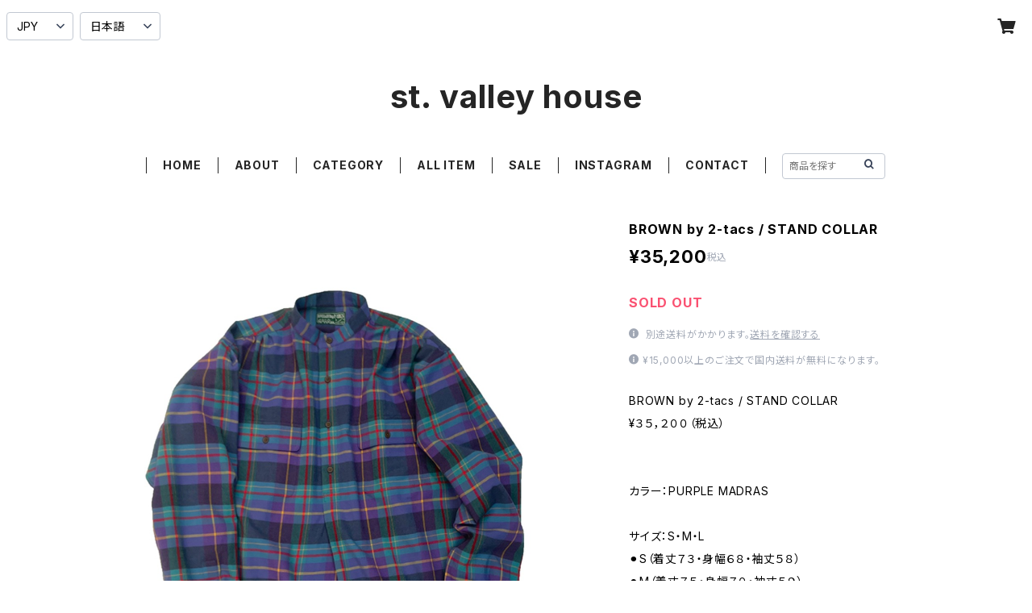

--- FILE ---
content_type: text/html; charset=UTF-8
request_url: https://www.stvalleyhouse.com/items/53710370/reviews?format=user&score=all&page=1
body_size: 2278
content:
				<li class="review01__listChild">
			<figure class="review01__itemInfo">
				<a href="/items/95228105" class="review01__imgWrap">
					<img src="https://baseec-img-mng.akamaized.net/images/item/origin/106be046cb3d0beda517f945035c72d8.jpg?imformat=generic&q=90&im=Resize,width=146,type=normal" alt="【30% OFF】RIDGE MOUNTAIN GEAR / POWER STRETCH PULL HOODIE（SMOKY GRANITE）" class="review01__img">
				</a>
				<figcaption class="review01__item">
					<i class="review01__iconImg ico--good"></i>
					<p class="review01__itemName">【30% OFF】RIDGE MOUNTAIN GEAR / POWER STRETCH PULL HOODIE（SMOKY GRANITE）</p>
										<p class="review01__itemVariation">MEN　M</p>
										<time datetime="2026-01-10" class="review01__date">2026/01/10</time>
				</figcaption>
			</figure><!-- /.review01__itemInfo -->
						<p class="review01__comment">注文から発送まで迅速に対応していただきありがとうございました。
山でも普段使いでも活躍しそうで楽しみです。
今後の情報の発信も楽しみにしています。</p>
								</li>
				<li class="review01__listChild">
			<figure class="review01__itemInfo">
				<a href="/items/130015620" class="review01__imgWrap">
					<img src="https://baseec-img-mng.akamaized.net/images/item/origin/192362d85af9cb862d84351a283b941c.png?imformat=generic&q=90&im=Resize,width=146,type=normal" alt="２０２６　福 BOX（１万円）" class="review01__img">
				</a>
				<figcaption class="review01__item">
					<i class="review01__iconImg ico--good"></i>
					<p class="review01__itemName">２０２６　福 BOX（１万円）</p>
										<time datetime="2026-01-08" class="review01__date">2026/01/08</time>
				</figcaption>
			</figure><!-- /.review01__itemInfo -->
								</li>
				<li class="review01__listChild">
			<figure class="review01__itemInfo">
				<a href="/items/130111615" class="review01__imgWrap">
					<img src="https://baseec-img-mng.akamaized.net/images/item/origin/87d628528ebd86ab91b9b0a726af257b.png?imformat=generic&q=90&im=Resize,width=146,type=normal" alt="２０２６　福 BOX（５万円）" class="review01__img">
				</a>
				<figcaption class="review01__item">
					<i class="review01__iconImg ico--good"></i>
					<p class="review01__itemName">２０２６　福 BOX（５万円）</p>
										<time datetime="2026-01-08" class="review01__date">2026/01/08</time>
				</figcaption>
			</figure><!-- /.review01__itemInfo -->
						<p class="review01__comment">服BOX購入させて頂きました！！
とても良い商品ばかりで購入して良かったです！
次回もあれば購入します！</p>
								</li>
				<li class="review01__listChild">
			<figure class="review01__itemInfo">
				<a href="/items/130111536" class="review01__imgWrap">
					<img src="https://baseec-img-mng.akamaized.net/images/item/origin/63edb9ec05cb872accf1ac27df90537e.png?imformat=generic&q=90&im=Resize,width=146,type=normal" alt="２０２６　福 BOX（３万円）" class="review01__img">
				</a>
				<figcaption class="review01__item">
					<i class="review01__iconImg ico--normal"></i>
					<p class="review01__itemName">２０２６　福 BOX（３万円）</p>
										<time datetime="2026-01-08" class="review01__date">2026/01/08</time>
				</figcaption>
			</figure><!-- /.review01__itemInfo -->
						<p class="review01__comment">福袋の商品としては最高
サイズなども希望通り
ただ総額66000円はないよねって感じ
水筒2つがよっぽど高い設定なのかな</p>
									<p class="review01__reply">この度は、福BOXをご購入いただき、誠に有難うございました。
お問い合わせいただいた件ですが、どちらのお荷物にも¥66,000 以上で梱包しております。
商品の詳細や金額などがご希望でしたら、個別にご対応させていただきますので、当店のWEBサイトの方へご連絡くださいませ。
ご確認どうぞよろしくお願い申し上げます。</p>
					</li>
				<li class="review01__listChild">
			<figure class="review01__itemInfo">
				<a href="/items/130111615" class="review01__imgWrap">
					<img src="https://baseec-img-mng.akamaized.net/images/item/origin/87d628528ebd86ab91b9b0a726af257b.png?imformat=generic&q=90&im=Resize,width=146,type=normal" alt="２０２６　福 BOX（５万円）" class="review01__img">
				</a>
				<figcaption class="review01__item">
					<i class="review01__iconImg ico--good"></i>
					<p class="review01__itemName">２０２６　福 BOX（５万円）</p>
										<time datetime="2026-01-07" class="review01__date">2026/01/07</time>
				</figcaption>
			</figure><!-- /.review01__itemInfo -->
						<p class="review01__comment">最高の福袋でした。ありがとうございました。</p>
								</li>
				<li class="review01__listChild">
			<figure class="review01__itemInfo">
				<a href="/items/50262531" class="review01__imgWrap">
					<img src="https://baseec-img-mng.akamaized.net/images/item/origin/9de6605bca4b6a6cc2ec869cddc70fad.jpg?imformat=generic&q=90&im=Resize,width=146,type=normal" alt="【40% OFF】RAWLOW MOUNTAIN WORKS / HIKERS TOTE" class="review01__img">
				</a>
				<figcaption class="review01__item">
					<i class="review01__iconImg ico--good"></i>
					<p class="review01__itemName">【40% OFF】RAWLOW MOUNTAIN WORKS / HIKERS TOTE</p>
										<p class="review01__itemVariation">BLACK</p>
										<time datetime="2026-01-05" class="review01__date">2026/01/05</time>
				</figcaption>
			</figure><!-- /.review01__itemInfo -->
								</li>
				<li class="review01__listChild">
			<figure class="review01__itemInfo">
				<a href="/items/117277011" class="review01__imgWrap">
					<img src="https://baseec-img-mng.akamaized.net/images/item/origin/22dd36c5cb071a406ba01e0f2eb3c40f.jpg?imformat=generic&q=90&im=Resize,width=146,type=normal" alt="CAYL / HIKING SKIRT" class="review01__img">
				</a>
				<figcaption class="review01__item">
					<i class="review01__iconImg ico--good"></i>
					<p class="review01__itemName">CAYL / HIKING SKIRT</p>
										<p class="review01__itemVariation">Blue</p>
										<time datetime="2025-12-30" class="review01__date">2025/12/30</time>
				</figcaption>
			</figure><!-- /.review01__itemInfo -->
						<p class="review01__comment">とても迅速なご対応ありがとうございます。
助かりました。</p>
								</li>
				<li class="review01__listChild">
			<figure class="review01__itemInfo">
				<a href="/items/101786342" class="review01__imgWrap">
					<img src="https://baseec-img-mng.akamaized.net/images/item/origin/2a89ad8b9922528f46fbe8f67d7667f2.jpg?imformat=generic&q=90&im=Resize,width=146,type=normal" alt="【20% OFF】RIDGE MOUNTAIN GEAR / POLY BASIC LONG SLEEVE SHIRT（WOMEN）" class="review01__img">
				</a>
				<figcaption class="review01__item">
					<i class="review01__iconImg ico--good"></i>
					<p class="review01__itemName">【20% OFF】RIDGE MOUNTAIN GEAR / POLY BASIC LONG SLEEVE SHIRT（WOMEN）</p>
										<p class="review01__itemVariation">SAGE GREEN　M</p>
										<time datetime="2025-12-29" class="review01__date">2025/12/29</time>
				</figcaption>
			</figure><!-- /.review01__itemInfo -->
								</li>
				<li class="review01__listChild">
			<figure class="review01__itemInfo">
				<a href="/items/50263236" class="review01__imgWrap">
					<img src="https://baseec-img-mng.akamaized.net/images/item/origin/5de061022738c3eb7ac0f6995db9512a.jpg?imformat=generic&q=90&im=Resize,width=146,type=normal" alt="【40% OFF】RAWLOW MOUNTAIN WORKS / COCOON PACK" class="review01__img">
				</a>
				<figcaption class="review01__item">
					<i class="review01__iconImg ico--good"></i>
					<p class="review01__itemName">【40% OFF】RAWLOW MOUNTAIN WORKS / COCOON PACK</p>
										<p class="review01__itemVariation">レッド</p>
										<time datetime="2025-12-26" class="review01__date">2025/12/26</time>
				</figcaption>
			</figure><!-- /.review01__itemInfo -->
								</li>
				<li class="review01__listChild">
			<figure class="review01__itemInfo">
				<a href="/items/50263236" class="review01__imgWrap">
					<img src="https://baseec-img-mng.akamaized.net/images/item/origin/5de061022738c3eb7ac0f6995db9512a.jpg?imformat=generic&q=90&im=Resize,width=146,type=normal" alt="【40% OFF】RAWLOW MOUNTAIN WORKS / COCOON PACK" class="review01__img">
				</a>
				<figcaption class="review01__item">
					<i class="review01__iconImg ico--good"></i>
					<p class="review01__itemName">【40% OFF】RAWLOW MOUNTAIN WORKS / COCOON PACK</p>
										<p class="review01__itemVariation">レッド</p>
										<time datetime="2025-12-22" class="review01__date">2025/12/22</time>
				</figcaption>
			</figure><!-- /.review01__itemInfo -->
						<p class="review01__comment">妻にプレゼントしました。
可愛いととても喜んでもらえて良かったです。

ありがとうございました。</p>
								</li>
				<li class="review01__listChild">
			<figure class="review01__itemInfo">
				<a href="/items/58784579" class="review01__imgWrap">
					<img src="https://baseec-img-mng.akamaized.net/images/item/origin/638d7749b325f2721a8b974a0212ad6f.jpg?imformat=generic&q=90&im=Resize,width=146,type=normal" alt="【50% OFF】RIDGE MOUNTAIN GEAR / MERINO HALF ZIP STAND COLLAR（CHOCOLATE）" class="review01__img">
				</a>
				<figcaption class="review01__item">
					<i class="review01__iconImg ico--good"></i>
					<p class="review01__itemName">【50% OFF】RIDGE MOUNTAIN GEAR / MERINO HALF ZIP STAND COLLAR（CHOCOLATE）</p>
										<p class="review01__itemVariation">WOMEN　M</p>
										<time datetime="2025-12-20" class="review01__date">2025/12/20</time>
				</figcaption>
			</figure><!-- /.review01__itemInfo -->
								</li>
				<li class="review01__listChild">
			<figure class="review01__itemInfo">
				<a href="/items/94442400" class="review01__imgWrap">
					<img src="https://baseec-img-mng.akamaized.net/images/item/origin/1a7317d7f04a1293f1bf76676d89fa1a.jpg?imformat=generic&q=90&im=Resize,width=146,type=normal" alt="HOUDINI / DOUBLE LOOP" class="review01__img">
				</a>
				<figcaption class="review01__item">
					<i class="review01__iconImg ico--good"></i>
					<p class="review01__itemName">HOUDINI / DOUBLE LOOP</p>
										<p class="review01__itemVariation">SANDSTORM</p>
										<time datetime="2025-12-20" class="review01__date">2025/12/20</time>
				</figcaption>
			</figure><!-- /.review01__itemInfo -->
								</li>
				<li class="review01__listChild">
			<figure class="review01__itemInfo">
				<a href="/items/50263236" class="review01__imgWrap">
					<img src="https://baseec-img-mng.akamaized.net/images/item/origin/5de061022738c3eb7ac0f6995db9512a.jpg?imformat=generic&q=90&im=Resize,width=146,type=normal" alt="【40% OFF】RAWLOW MOUNTAIN WORKS / COCOON PACK" class="review01__img">
				</a>
				<figcaption class="review01__item">
					<i class="review01__iconImg ico--good"></i>
					<p class="review01__itemName">【40% OFF】RAWLOW MOUNTAIN WORKS / COCOON PACK</p>
										<p class="review01__itemVariation">レッド</p>
										<time datetime="2025-12-19" class="review01__date">2025/12/19</time>
				</figcaption>
			</figure><!-- /.review01__itemInfo -->
						<p class="review01__comment">発送が早く梱包も良かったです。
商品ラインナップからこだわりを感じます。店舗の方にもいつか行ってみたいです。</p>
								</li>
				<li class="review01__listChild">
			<figure class="review01__itemInfo">
				<a href="/items/121525965" class="review01__imgWrap">
					<img src="https://baseec-img-mng.akamaized.net/images/item/origin/7b5758c8cf6a5338437a6110b9e7f77a.jpg?imformat=generic&q=90&im=Resize,width=146,type=normal" alt="BAL / STITCHED DROP SHOULDER SWEATER" class="review01__img">
				</a>
				<figcaption class="review01__item">
					<i class="review01__iconImg ico--good"></i>
					<p class="review01__itemName">BAL / STITCHED DROP SHOULDER SWEATER</p>
										<p class="review01__itemVariation">Cocoa　２</p>
										<time datetime="2025-12-17" class="review01__date">2025/12/17</time>
				</figcaption>
			</figure><!-- /.review01__itemInfo -->
						<p class="review01__comment">良いものを買えました！
お気に入りのセーターになりました！
実店舗にも遊びに行きます！</p>
								</li>
				<li class="review01__listChild">
			<figure class="review01__itemInfo">
				<a href="/items/50262531" class="review01__imgWrap">
					<img src="https://baseec-img-mng.akamaized.net/images/item/origin/9de6605bca4b6a6cc2ec869cddc70fad.jpg?imformat=generic&q=90&im=Resize,width=146,type=normal" alt="【40% OFF】RAWLOW MOUNTAIN WORKS / HIKERS TOTE" class="review01__img">
				</a>
				<figcaption class="review01__item">
					<i class="review01__iconImg ico--good"></i>
					<p class="review01__itemName">【40% OFF】RAWLOW MOUNTAIN WORKS / HIKERS TOTE</p>
										<p class="review01__itemVariation">BLACK</p>
										<time datetime="2025-12-07" class="review01__date">2025/12/07</time>
				</figcaption>
			</figure><!-- /.review01__itemInfo -->
								</li>
				<li class="review01__listChild">
			<figure class="review01__itemInfo">
				<a href="/items/95671081" class="review01__imgWrap">
					<img src="https://baseec-img-mng.akamaized.net/images/item/origin/c3480c4256c7f9f3439a7ded2cec9aad.jpg?imformat=generic&q=90&im=Resize,width=146,type=normal" alt="RIDGE MOUNTAIN GEAR / ALPHA BOOSTER VEST" class="review01__img">
				</a>
				<figcaption class="review01__item">
					<i class="review01__iconImg ico--good"></i>
					<p class="review01__itemName">RIDGE MOUNTAIN GEAR / ALPHA BOOSTER VEST</p>
										<p class="review01__itemVariation">WOMEN　L</p>
										<time datetime="2025-12-07" class="review01__date">2025/12/07</time>
				</figcaption>
			</figure><!-- /.review01__itemInfo -->
						<p class="review01__comment">軽いのに暖かくてとても着やすいです。
山用に購入したのですが、ふわふわの着心地でふだんもつい手が伸びており大活躍しています。</p>
								</li>
				<li class="review01__listChild">
			<figure class="review01__itemInfo">
				<a href="/items/91440739" class="review01__imgWrap">
					<img src="https://baseec-img-mng.akamaized.net/images/item/origin/b49e27e54b975b1c6aaec0f3b6879232.png?imformat=generic&q=90&im=Resize,width=146,type=normal" alt="【30% OFF】SALOMON / XA PRO 3D V9（GORE-TEX）" class="review01__img">
				</a>
				<figcaption class="review01__item">
					<i class="review01__iconImg ico--good"></i>
					<p class="review01__itemName">【30% OFF】SALOMON / XA PRO 3D V9（GORE-TEX）</p>
										<p class="review01__itemVariation">２６.５cm</p>
										<time datetime="2025-12-01" class="review01__date">2025/12/01</time>
				</figcaption>
			</figure><!-- /.review01__itemInfo -->
								</li>
				<li class="review01__listChild">
			<figure class="review01__itemInfo">
				<a href="/items/116541979" class="review01__imgWrap">
					<img src="https://baseec-img-mng.akamaized.net/images/item/origin/d82db84add01e467a1030067953fbf30.jpg?imformat=generic&q=90&im=Resize,width=146,type=normal" alt="【30% OFF】RIDGE MOUNTAIN GEAR / BASIC CAP" class="review01__img">
				</a>
				<figcaption class="review01__item">
					<i class="review01__iconImg ico--good"></i>
					<p class="review01__itemName">【30% OFF】RIDGE MOUNTAIN GEAR / BASIC CAP</p>
										<p class="review01__itemVariation">KAREKUSA</p>
										<time datetime="2025-11-29" class="review01__date">2025/11/29</time>
				</figcaption>
			</figure><!-- /.review01__itemInfo -->
								</li>
				<li class="review01__listChild">
			<figure class="review01__itemInfo">
				<a href="/items/115396297" class="review01__imgWrap">
					<img src="https://baseec-img-mng.akamaized.net/images/item/origin/ecd40d6f231552868b838ef536e6dde3.jpg?imformat=generic&q=90&im=Resize,width=146,type=normal" alt="CAYL / GRID FANNY（GRID）" class="review01__img">
				</a>
				<figcaption class="review01__item">
					<i class="review01__iconImg ico--normal"></i>
					<p class="review01__itemName">CAYL / GRID FANNY（GRID）</p>
										<p class="review01__itemVariation">BLACK</p>
										<time datetime="2025-11-27" class="review01__date">2025/11/27</time>
				</figcaption>
			</figure><!-- /.review01__itemInfo -->
								</li>
				<li class="review01__listChild">
			<figure class="review01__itemInfo">
				<a href="/items/124518486" class="review01__imgWrap">
					<img src="https://baseec-img-mng.akamaized.net/images/item/origin/acc442ffd011485cf1ed8c895994f35b.jpg?imformat=generic&q=90&im=Resize,width=146,type=normal" alt="HOUDINI / DOUBLE LOOP" class="review01__img">
				</a>
				<figcaption class="review01__item">
					<i class="review01__iconImg ico--good"></i>
					<p class="review01__itemName">HOUDINI / DOUBLE LOOP</p>
										<time datetime="2025-11-26" class="review01__date">2025/11/26</time>
				</figcaption>
			</figure><!-- /.review01__itemInfo -->
								</li>
		